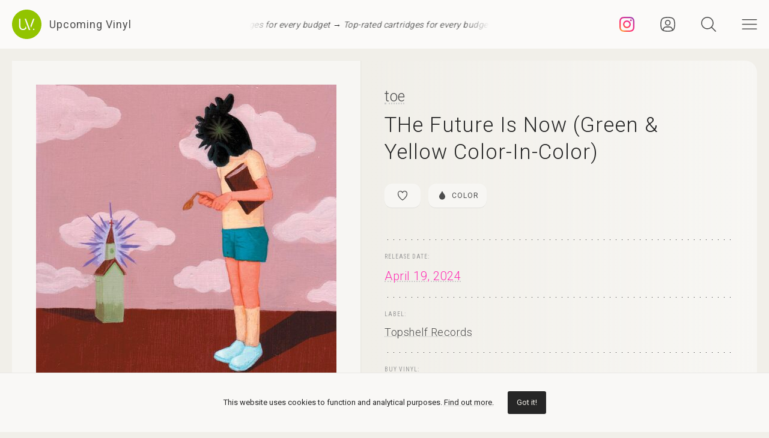

--- FILE ---
content_type: text/html; charset=UTF-8
request_url: https://upcomingvinyl.com/record/toe-the-future-is-now-green-yellow-color-in-color
body_size: 10414
content:
<!DOCTYPE html>
<html lang="en">

    <head>

        <meta charset="utf-8">

        <meta http-equiv="X-UA-Compatible" content="IE=edge">

        <meta name="viewport" content="width=device-width, initial-scale=1">

        <title>toe - THe Future Is Now (Green &amp; Yellow Color-In-Color) | Upcoming Vinyl (April 19, 2024)</title>

<meta name="description" content="THe Future Is Now (Green &amp; Yellow Color-In-Color) by toe, upcoming vinyl released April 19, 2024 on Topshelf Records available for pre-order">

<meta property="og:type" content="website">

<meta property="og:site_name" content="Upcoming Vinyl">

<meta property="og:title" content="toe - THe Future Is Now (Green &amp; Yellow Color-In-Color)">

<meta property="og:description" content="Released April 19, 2024 on Topshelf Records">

<meta property="og:url" content="https://upcomingvinyl.com/record/toe-the-future-is-now-green-yellow-color-in-color">

<meta property="og:image" content="https://upcomingvinyl.com/pics/covers/t/toe-the-future-is-now-green-yellow-color-in-color.jpg">

<meta name="twitter:card" content="summary_large_image">

<meta name="twitter:site" content="config('app_settings.twitter_handle')">

<meta name="twitter:title" content="toe - THe Future Is Now (Green &amp; Yellow Color-In-Color)">

<meta name="twitter:description" content="Released April 19, 2024 on Topshelf Records">

<meta name="twitter:creator" content="config('app_settings.twitter_handle')">

<meta name="twitter:image" content="https://upcomingvinyl.com/pics/covers/t/toe-the-future-is-now-green-yellow-color-in-color.jpg">

        <link rel="icon" href="https://upcomingvinyl.com/images/icons/favicon.ico" sizes="any">
        <link rel="icon" href="https://upcomingvinyl.com/images/icons/favicon.svg" type="image/svg+xml" sizes="any">
        <link rel="apple-touch-icon" href="https://upcomingvinyl.com/images/icons/apple-touch-icon.png">

        <meta name="theme-color" content="#ffffff">

        <link rel="manifest" href="https://upcomingvinyl.com/manifest.json">

        <link rel="alternate" href="https://upcomingvinyl.com/feed" type="application/rss+xml" title="Upcoming Vinyl">

        <link rel="preconnect" href="https://fonts.googleapis.com">
        <link rel="preconnect" href="https://fonts.gstatic.com" crossorigin>
        <link href="https://fonts.googleapis.com/css2?family=Roboto:wght@100;300;400;500;600&family=Roboto+Slab:wght@200;300;400&family=Roboto+Condensed:wght@300;400&family=Merriweather:wght@300;400&family=Glass+Antiqua&display=swap" rel="stylesheet">

        <meta name='impact-site-verification' value='0746be56-9573-40f6-8d60-7b61e1016e67'>

        <meta name="google-adsense-account" content="ca-pub-5649538913396397">

        <script async src="https://pagead2.googlesyndication.com/pagead/js/adsbygoogle.js?client=ca-pub-5649538913396397" crossorigin="anonymous"></script>

        <script>
            if (localStorage.theme) document.documentElement.setAttribute("data-theme", localStorage.theme);
        </script>

        <link rel="stylesheet" href="https://unpkg.com/flickity@2/dist/flickity.min.css">
        <link rel="stylesheet" href="https://unpkg.com/flickity-fullscreen@2/fullscreen.css">

        <link rel="preload" as="style" href="https://upcomingvinyl.com/build/assets/app.ef357762.css" /><link rel="modulepreload" href="https://upcomingvinyl.com/build/assets/app.4fde979a.js" /><link rel="stylesheet" href="https://upcomingvinyl.com/build/assets/app.ef357762.css" data-navigate-track="reload" /><script type="module" src="https://upcomingvinyl.com/build/assets/app.4fde979a.js" data-navigate-track="reload"></script>
            <script type="application/ld+json">
    {
        "@context": "https://schema.org",
        "@graph": [
            {
                "@type":"ImageObject",
                "@id":"https://upcomingvinyl.com#logo",
                "url":"https://upcomingvinyl.com/images/icons/icon-app-192.png"
            },
            {
                "@type": "Organization",
                "@id":"https://upcomingvinyl.com#organization",
                "name": "Upcoming Vinyl",
                "url": "https://upcomingvinyl.com",
                "logo" : {
                    "@id":"https://upcomingvinyl.com#logo"
                },
                "sameAs" : [
                    "https://www.facebook.com/upcomingvinyl",                    "https://twitter.com/upcomingvinyl",                    "https://instagram.com/upcomingvinyl"                ]
            },
            {
                "@type": "WebSite",
                "@id":"https://upcomingvinyl.com#website",
                "name": "Upcoming Vinyl",
                "url": "https://upcomingvinyl.com",
                "potentialAction": {
                    "@type": "SearchAction",
                    "target": "https://upcomingvinyl.com/search/{search_term_string}",
                    "query-input": "required name=search_term_string"
                },
                "sameAs" : [
                    "https://www.facebook.com/upcomingvinyl",                    "https://twitter.com/upcomingvinyl",                    "https://instagram.com/upcomingvinyl"                ]
            },
            {
                "@type":"ImageObject",
                "@id":"https://upcomingvinyl.com/record/toe-the-future-is-now-green-yellow-color-in-color#cover"
                            },
            {
                "@type":"WebPage",
                "@id":"https://upcomingvinyl.com/record/toe-the-future-is-now-green-yellow-color-in-color#webpage",
                "url":"https://upcomingvinyl.com/record/toe-the-future-is-now-green-yellow-color-in-color",
                "name":"toe - THe Future Is Now (Green &amp; Yellow Color-In-Color)",
                "isPartOf":{
                    "@id":"https://upcomingvinyl.com#website"
                },
                "primaryImageOfPage":{
                    "@id":"https://upcomingvinyl.com/record/toe-the-future-is-now-green-yellow-color-in-color#cover"
                }
            },
            {
                "@type": "MusicAlbum",
                "@id": "https://upcomingvinyl.com/record/toe-the-future-is-now-green-yellow-color-in-color#record",
                "byArtist": {
                    "@type": "MusicGroup",
                    "name": "toe",
                    "@id": "https://upcomingvinyl.com/record/toe-the-future-is-now-green-yellow-color-in-color#artist"
                },
                                "publisher": {
                    "@type": "Organization",
                    "name": "Topshelf Records"
                },
                                "genre": [],
                                "image": "https://upcomingvinyl.com/pics/covers/t/toe-the-future-is-now-green-yellow-color-in-color.jpg",
                                "name": "THe Future Is Now (Green &amp; Yellow Color-In-Color)",
                "albumReleaseType": "VinylRelease"
            }
        ]
    }
    </script>

        <script src="https://cdn.onesignal.com/sdks/web/v16/OneSignalSDK.page.js" defer></script>
        <script>
        window.OneSignalDeferred = window.OneSignalDeferred || [];
        OneSignalDeferred.push(async function(OneSignal) {
            await OneSignal.init({
            appId: "f209d4f4-389b-4883-ba8b-d7aa66e0f427",
            });
        });
        </script>

    </head>

    <body>

        <nav class="nav" id="nav">
    <div>
        <div class="top">
            <button class="nav-icons" id="nav-hamburger-icon-closed" aria-label="Close menu">
                <svg><use xlink:href="https://upcomingvinyl.com/images/icons.svg#closed"></use></svg>
            </button>
        </div>

        <ul class="main-menu">
            <li><a href="https://upcomingvinyl.com/new">Last added</a></li>
            <li><a href="https://upcomingvinyl.com/this-week">This week's releases</a></li>
            
            <li><a href="https://upcomingvinyl.com/featured">Featured</a></li>
            <li><a href="https://upcomingvinyl.com/release-calendar">Calendar</a></li>
            <li><a href="https://upcomingvinyl.com/overview">Overview</a></li>
            <li><a href="https://upcomingvinyl.com/posts">News / Articles</a></li>
            <li><a href="http://eepurl.com/gz2y1r" target="_blank">Newsletter</a></li>
                            <li><a href="https://upcomingvinyl.com/login">Favourites</a></li>
                                    <li><div class="theme-toggle">

    <input type="checkbox" class="theme-switch" id="theme-switch">

    <label class="theme-icon-dark" for="theme-switch" title="Switch to light mode">
        <svg><use xlink:href="https://upcomingvinyl.com/images/icons.svg#dark-mode"></use></svg>
    </label>

    <label class="theme-icon-light" for="theme-switch" title="Switch to dark mode">
        <svg><use xlink:href="https://upcomingvinyl.com/images/icons.svg#light-mode"></use></svg>
    </label>

</div>
</li>

        </ul>
    </div>

    <ul class="social-media">
        <li><a href="https://instagram.com/upcomingvinyl" target="_blank" rel="nofollow" aria-label="Instagram"><svg><use xlink:href="https://upcomingvinyl.com/images/icons.svg#sm-instagram"></use></svg></a></li>        <li><a href="https://www.facebook.com/upcomingvinyl" target="_blank" rel="nofollow" aria-label="Facebook"><svg><use xlink:href="https://upcomingvinyl.com/images/icons.svg#sm-facebook"></use></svg></a></li>                <li><a href="https://twitter.com/upcomingvinyl" target="_blank" rel="nofollow" aria-label="Twitter"><svg><use xlink:href="https://upcomingvinyl.com/images/icons.svg#sm-x"></use></svg></a></li>        <li><a href="https://bsky.app/profile/upcomingvinyl.com" target="_blank" rel="nofollow" aria-label="Bluesky"><svg><use xlink:href="https://upcomingvinyl.com/images/icons.svg#sm-bluesky"></use></svg></a></li>    </ul>

</nav>

<div class="nav-underlay" id="nav-underlay"></div>

        <div class="search-box" id="search-box">

    <div class="top">
        <button class="nav-icons to-right" id="nav-search-icon-closed">
            <svg><use xlink:href="https://upcomingvinyl.com/images/icons.svg#closed"></use></svg>
        </button>
    </div>

    <form action="https://upcomingvinyl.com/search" method="POST" class="search-form">
        <input type="hidden" name="_token" value="UGJor3hfrFs3PGPWXQrN7HnJv7a3qITwqh0X1DUX">        <input type="search" name="keyword" class="search-input" id="search-input" value="" placeholder="search" autocomplete="off" minlength="3">
    </form>

</div>

        <div class="container" id="container">

            <header class="header ">

    <div class="wrapper nopadding">

        <div class="header-content">

            <div class="logo-container">
                <a href="https://upcomingvinyl.com" class="logo" aria-label="Go to home page">
                    <svg><use xlink:href="https://upcomingvinyl.com/images/icons.svg#logo"></use></svg>
                    <span>Upcoming Vinyl</span>
                </a>
            </div>

            <div class="ticker">
                <div class="ticker__move">
                    <a href="https://amzn.to/4mf8HVb" target="_blank">Top-rated cartridges for every budget &rarr;</a>
                    <a href="https://amzn.to/4mf8HVb" target="_blank">Top-rated cartridges for every budget &rarr;</a>
                    <a href="https://amzn.to/4mf8HVb" target="_blank">Top-rated cartridges for every budget &rarr;</a>
                </div>
            </div>

            <div>
                                    <a href="https://instagram.com/upcomingvinyl" title="Instagram" class="nav-icons instagram" target="_blank">
                        <svg enable-background="new 0 0 128 128" version="1.1" viewBox="0 0 128 128" xml:space="preserve" xmlns="http://www.w3.org/2000/svg" xmlns:xlink="http://www.w3.org/1999/xlink"><g id="_x37__stroke"><g id="Instagram_1_"><rect clip-rule="evenodd" fill="none" fill-rule="evenodd" height="128" width="128"/><radialGradient cx="19.1111" cy="128.4444" gradientUnits="userSpaceOnUse" id="Instagram_2_" r="163.5519"><stop offset="0" style="stop-color:#FFB140"/><stop offset="0.2559" style="stop-color:#FF5445"/><stop offset="0.599" style="stop-color:#FC2B82"/><stop offset="1" style="stop-color:#8E40B7"/></radialGradient><path clip-rule="evenodd" d="M105.843,29.837    c0,4.242-3.439,7.68-7.68,7.68c-4.241,0-7.68-3.438-7.68-7.68c0-4.242,3.439-7.68,7.68-7.68    C102.405,22.157,105.843,25.595,105.843,29.837z M64,85.333c-11.782,0-21.333-9.551-21.333-21.333    c0-11.782,9.551-21.333,21.333-21.333c11.782,0,21.333,9.551,21.333,21.333C85.333,75.782,75.782,85.333,64,85.333z M64,31.135    c-18.151,0-32.865,14.714-32.865,32.865c0,18.151,14.714,32.865,32.865,32.865c18.151,0,32.865-14.714,32.865-32.865    C96.865,45.849,82.151,31.135,64,31.135z M64,11.532c17.089,0,19.113,0.065,25.861,0.373c6.24,0.285,9.629,1.327,11.884,2.204    c2.987,1.161,5.119,2.548,7.359,4.788c2.24,2.239,3.627,4.371,4.788,7.359c0.876,2.255,1.919,5.644,2.204,11.884    c0.308,6.749,0.373,8.773,0.373,25.862c0,17.089-0.065,19.113-0.373,25.861c-0.285,6.24-1.327,9.629-2.204,11.884    c-1.161,2.987-2.548,5.119-4.788,7.359c-2.239,2.24-4.371,3.627-7.359,4.788c-2.255,0.876-5.644,1.919-11.884,2.204    c-6.748,0.308-8.772,0.373-25.861,0.373c-17.09,0-19.114-0.065-25.862-0.373c-6.24-0.285-9.629-1.327-11.884-2.204    c-2.987-1.161-5.119-2.548-7.359-4.788c-2.239-2.239-3.627-4.371-4.788-7.359c-0.876-2.255-1.919-5.644-2.204-11.884    c-0.308-6.749-0.373-8.773-0.373-25.861c0-17.089,0.065-19.113,0.373-25.862c0.285-6.24,1.327-9.629,2.204-11.884    c1.161-2.987,2.548-5.119,4.788-7.359c2.239-2.24,4.371-3.627,7.359-4.788c2.255-0.876,5.644-1.919,11.884-2.204    C44.887,11.597,46.911,11.532,64,11.532z M64,0C46.619,0,44.439,0.074,37.613,0.385C30.801,0.696,26.148,1.778,22.078,3.36    c-4.209,1.635-7.778,3.824-11.336,7.382C7.184,14.3,4.995,17.869,3.36,22.078c-1.582,4.071-2.664,8.723-2.975,15.535    C0.074,44.439,0,46.619,0,64c0,17.381,0.074,19.561,0.385,26.387c0.311,6.812,1.393,11.464,2.975,15.535    c1.635,4.209,3.824,7.778,7.382,11.336c3.558,3.558,7.127,5.746,11.336,7.382c4.071,1.582,8.723,2.664,15.535,2.975    C44.439,127.926,46.619,128,64,128c17.381,0,19.561-0.074,26.387-0.385c6.812-0.311,11.464-1.393,15.535-2.975    c4.209-1.636,7.778-3.824,11.336-7.382c3.558-3.558,5.746-7.127,7.382-11.336c1.582-4.071,2.664-8.723,2.975-15.535    C127.926,83.561,128,81.381,128,64c0-17.381-0.074-19.561-0.385-26.387c-0.311-6.812-1.393-11.464-2.975-15.535    c-1.636-4.209-3.824-7.778-7.382-11.336c-3.558-3.558-7.127-5.746-11.336-7.382c-4.071-1.582-8.723-2.664-15.535-2.975    C83.561,0.074,81.381,0,64,0z" fill="url(#Instagram_2_)" fill-rule="evenodd" id="Instagram"/></g></g></svg>
                    </a>
                
                                    <a href="https://upcomingvinyl.com/user/favourites" title="Favourites" class="nav-icons favourites">
                        <svg><use xlink:href="https://upcomingvinyl.com/images/icons.svg#admin"></use></svg>
                    </a>
                
                

                <button class="nav-icons" id="nav-icon-search" aria-label="Seach">
                    <svg><use xlink:href="https://upcomingvinyl.com/images/icons.svg#search"></use></svg>
                </button>

                <button class="nav-icons" id="nav-icon-hamburger" aria-label="Menu">
                    <svg><use xlink:href="https://upcomingvinyl.com/images/icons.svg#hamburger"></use></svg>
                </button>
            </div>

        </div>

    </div>

</header>


            
    <main class="wrapper">

        <article class="record">

            <div class="cover sticky">

                <a href="https://upcomingvinyl.com/pics/covers/t/toe-the-future-is-now-green-yellow-color-in-color.jpg" data-pswp-width="500" data-pswp-height="500" class="gallery-item">
                    <img src="https://upcomingvinyl.com/pics/covers/t/toe-the-future-is-now-green-yellow-color-in-color.jpg" alt="toe - THe Future Is Now (Green &amp; Yellow Color-In-Color) vinyl cover">
                </a>

            </div>

            <div class="info">

                <div class="item release-info">

                    <div class="breadcrumbs"><a href="https://upcomingvinyl.com">UpcomingVinyl.com</a> <span>&#187;</span> Releases</div>

                    <h1>

                        
                            <a href="https://upcomingvinyl.com/artist/toe">toe</a>

                        
                        <span>THe Future Is Now (Green &amp; Yellow Color-In-Color)</span>

                    </h1>

                    <div class="formats">

                        <ul>

                            <li class="favourite">
                                                                    <a href="https://upcomingvinyl.com/login" title="Add to favourites">
                                        <svg><use xlink:href="https://upcomingvinyl.com/images/icons.svg#favourite"></use></svg>
                                    </a>
                                                            </li>

                                                        <li>
                                <a href="https://upcomingvinyl.com/format/color">
                                    <svg><use xlink:href="https://upcomingvinyl.com/images/icons.svg#format-color"></use></svg>
                                    Color
                                </a>
                            </li>
                            
                            
                            
                            
                            

                            
                        </ul>

                    </div>

                    <div class="styles">
                        <ul>
                                                    </ul>
                    </div>

                    
                </div>

                <div class="item release-date">

                    <div class="item-title">Release date:</div>

                    <a href="https://upcomingvinyl.com/release-date/2024-04-19" class="detail">April 19, 2024</a>

                </div>

                <div class="item label">

                    <div class="item-title">Label:</div>

                    <div class="labels">
                                                    <a href="https://upcomingvinyl.com/label/topshelf-records">Topshelf Records</a>
                                            </div>

                </div>

                <div class="item order">

                                            <div class="item-title">Buy vinyl:</div>
                    
                                            <a href="https://www.amazon.com/dp/B0CVKZNHRR?tag=upcomingvinyl-20" class="amazon-link">
                            <img src="https://upcomingvinyl.com/images/available-at-amazon.png">
                        </a>
                    
                </div>

                
                    <div class="item description">

                        
                            <div class="description-wrapper  no-margin ">

                                <p class="desc">toe is a Japanese music group long revered in post-rock circles, while their song structures and dynamics have taken on elements from all styles of music, ranging from math-rock, jazz, pop, and R&B. toe is composed of Kashikura Takashi on drums, Mino Takaaki on guitar, Yamane Satoshi on bass guitar, and Yamazaki Hirokazu on guitar. The band has formally played with this lineup since their inception in 1998. The vast majority of the music is instrumental and features the swift, agile drumming of Takashi. The band is also known for melodic, clean guitar, often employing the juxtaposition of electric and acoustic. While the compositions feature the repetition of typical rock motifs, the subtle changes in beat and rhythm form a unique rhythmic dialect. The band has consistently expanded their sound throughout their musical tenure by incorporating singing, rhodes piano, mallet percussion, and electronic production elements.</p>

                            </div>

                        
                        
                    </div>

                
                

                
                                    <div class="item embedded">
                        <iframe style="border-radius:10px" src="https://open.spotify.com/embed/album/01zzukvWDHv73NO5XxbCpg?utm_source=generator" width="100%" height="152" frameBorder="0" allowfullscreen="" allow="autoplay; clipboard-write; encrypted-media; fullscreen; picture-in-picture" loading="lazy"></iframe>
                    </div>
                
                
                <ul class="share">
                    <li class="share-title">
                        Share
                    </li>
                    <li class="share-icon">
                        <svg><use xlink:href="https://upcomingvinyl.com/images/icons.svg#share"></use></svg>
                    </li>
                    <li>
                        <a href="https://www.facebook.com/sharer.php?u=https://upcomingvinyl.com/record/toe-the-future-is-now-green-yellow-color-in-color" target="_blank">
                            <svg><use xlink:href="https://upcomingvinyl.com/images/icons.svg#share-facebook"></use></svg>
                        </a>
                    </li>
                    <li>
                        <a href="https://twitter.com/intent/tweet?text=toe - THe Future Is Now (Green &amp; Yellow Color-In-Color)&url=https://upcomingvinyl.com/record/toe-the-future-is-now-green-yellow-color-in-color" target="_blank">
                            <svg><use xlink:href="https://upcomingvinyl.com/images/icons.svg#share-twitter"></use></svg>
                        </a>
                    </li>
                    <li>
                        <a href="https://pinterest.com/pin/create/button/?url=https://upcomingvinyl.com/record/toe-the-future-is-now-green-yellow-color-in-color" target="_blank">
                            <svg><use xlink:href="https://upcomingvinyl.com/images/icons.svg#share-pinterest"></use></svg>
                        </a>
                    </li>
                    <li>
                        <a href="/cdn-cgi/l/email-protection#[base64]" target="_blank">
                            <svg><use xlink:href="https://upcomingvinyl.com/images/icons.svg#share-email"></use></svg>
                        </a>
                    </li>
                    <li class="mobile">
                        <a href="fb-messenger://share/?link=https://upcomingvinyl.com/record/toe-the-future-is-now-green-yellow-color-in-color" target="_blank">
                            <svg><use xlink:href="https://upcomingvinyl.com/images/icons.svg#share-messenger"></use></svg>
                        </a>
                    </li>
                    <li class="mobile">
                        <a href="whatsapp://send?text=https://upcomingvinyl.com/record/toe-the-future-is-now-green-yellow-color-in-color" target="_blank">
                            <svg><use xlink:href="https://upcomingvinyl.com/images/icons.svg#share-whatsapp"></use></svg>
                        </a>
                    </li>
                                    </ul>

            </div>

            <div class="sidebar">

                <div class="latest">

                    <h3>LAST ADDED</h3>

                    <ul class="record-list">

    
        <li>
            <a href="https://upcomingvinyl.com/record/lantlos-nowhere-in-between-forever">
                <h2>
                    <span>
                        Lantlos &mdash; Nowhere in Between Forever
                                            </span>
                                            Prophecy /
                                        April 3, 2026
                </h2>
            </a>
        </li>

    
        <li>
            <a href="https://upcomingvinyl.com/record/brown-horse-total-dive">
                <h2>
                    <span>
                        Brown Horse &mdash; Total Dive
                                            </span>
                                            Uk Loose Music /
                                        April 10, 2026
                </h2>
            </a>
        </li>

    
        <li>
            <a href="https://upcomingvinyl.com/record/charlotte-cornfield-hurts-like-hell-yellow">
                <h2>
                    <span>
                        Charlotte Cornfield &mdash; Hurts Like Hell (Yellow)
                                            </span>
                                            Merge Records /
                                        March 27, 2026
                </h2>
            </a>
        </li>

    
        <li>
            <a href="https://upcomingvinyl.com/record/masahiro-takahashi-in-another">
                <h2>
                    <span>
                        Masahiro Takahashi &mdash; In Another
                                            </span>
                                            Telephone Explosion Records /
                                        March 27, 2026
                </h2>
            </a>
        </li>

    
        <li>
            <a href="https://upcomingvinyl.com/record/talking-heads-tentative-decisions-demos-live">
                <h2>
                    <span>
                        Talking Heads &mdash; Tentative Decisions: Demos &amp; Live
                                                    [2xLP]
                                            </span>
                                            Rhino/Warner Records /
                                        March 6, 2026
                </h2>
            </a>
        </li>

    
        <li>
            <a href="https://upcomingvinyl.com/record/hey-mercedes-everynight-fire-works-blue">
                <h2>
                    <span>
                        Hey Mercedes &mdash; Everynight Fire Works (Blue)
                                                    [2xLP]
                                            </span>
                                            Polyvinyl Records /
                                        March 27, 2026
                </h2>
            </a>
        </li>

    
        <li>
            <a href="https://upcomingvinyl.com/record/kekht-arakh-morning-star">
                <h2>
                    <span>
                        Kekht Arakh &mdash; Morning Star
                                            </span>
                                            Sacred Bones /
                                        March 27, 2026
                </h2>
            </a>
        </li>

    
        <li>
            <a href="https://upcomingvinyl.com/record/luke-una-presents-e-soul-cultura-vol-3-luke-una-presents-e-soul-cultura-vol-3">
                <h2>
                    <span>
                        Luke Una Presents E Soul Cultura Vol.3 &mdash; Luke Una Presents E Soul Cultura Vol.3
                                                    [2xLP]
                                            </span>
                                            Mr Bongo /
                                        March 20, 2026
                </h2>
            </a>
        </li>

    
        <li>
            <a href="https://upcomingvinyl.com/record/nusrat-fateh-ali-khan-party-love-and-devotion">
                <h2>
                    <span>
                        Nusrat Fateh Ali Khan &amp; Party &mdash; Love and Devotion
                                                    [2xLP]
                                            </span>
                                            Real World /
                                        March 20, 2026
                </h2>
            </a>
        </li>

    
        <li>
            <a href="https://upcomingvinyl.com/record/simply-red-recollections-1769610272">
                <h2>
                    <span>
                        Simply Red &mdash; Recollections
                                                    [4xLP]
                                            </span>
                                            Music On Vinyl /
                                        March 6, 2026
                </h2>
            </a>
        </li>

    
        <li>
            <a href="https://upcomingvinyl.com/record/robbie-williams-britpop-white">
                <h2>
                    <span>
                        Robbie Williams &mdash; Britpop (White)
                                            </span>
                                            Sony UK /
                                        February 13, 2026
                </h2>
            </a>
        </li>

    
        <li>
            <a href="https://upcomingvinyl.com/record/connie-converse-how-sad-how-lovely">
                <h2>
                    <span>
                        Connie Converse &mdash; How Sad, How Lovely
                                            </span>
                                            Third Man Records /
                                        March 27, 2026
                </h2>
            </a>
        </li>

    
</ul>

                    <a href="https://upcomingvinyl.com/new" class="show-more">Show more &rarr;</a>

                </div>

                

            </div>

        </article>

        

        <a href="https://play.google.com/store/apps/details?id=com.lushz.upcomingvinyl" target="_blank" class="app-link">
    <p>Install our app to receive notifications when new upcoming releases are added.</p>
    <img alt="Get it on Google Play" src="https://play.google.com/intl/en_us/badges/static/images/badges/en_badge_web_generic.png">
</a>



        
            <section class="related-records">

                <h3>Recommended equipment and accessories</h3>

                <ul class="product-grid">

    
        <li>

            <a href="https://amzn.to/3N1KVMu" target="_blank">

                                    <div class="featured-image">
                        <img src="https://upcomingvinyl.com/media/products/22/ofb.jpg" alt="Ortofon 2M Blue Premounted">
                    </div>
                
                <h2>Ortofon 2M Blue Premounted</h2>

                                    <p>Mounted on the SH-4 Black Headshell, this setup delivers exceptional clarity, dynamic range, and accurate sound reproduction.</p>
                
            </a>

        </li>

    
        <li>

            <a href="https://amzn.to/2uDeWNq" target="_blank">

                                    <div class="featured-image">
                        <img src="https://upcomingvinyl.com/media/products/10/denon-dp400.jpg" alt="Denon DP-400">
                    </div>
                
                <h2>Denon DP-400</h2>

                                    <p>Featuring a high-precision, belt-driven mechanism and an adjustable tonearm that ensures optimal tracking and minimal resonance</p>
                
            </a>

        </li>

    
        <li>

            <a href="https://amzn.to/3ZFJFWS" target="_blank">

                                    <div class="featured-image">
                        <img src="https://upcomingvinyl.com/media/products/21/edifier.jpg" alt="Edifier R1280DB Powered Speakers">
                    </div>
                
                <h2>Edifier R1280DB Powered Speakers</h2>

                                    <p>Combining classic design with modern Bluetooth connectivity, built-in amplification and versatile inputs,  these speakers deliver rich, balanced sound.</p>
                
            </a>

        </li>

    
        <li>

            <a href="https://amzn.to/4ehVneu" target="_blank">

                                    <div class="featured-image">
                        <img src="https://upcomingvinyl.com/media/products/27/nag.jpg" alt="Nagaoka MP-110H Cartridge">
                    </div>
                
                <h2>Nagaoka MP-110H Cartridge</h2>

                                    <p>Features a high-quality elliptical stylus that provides excellent tracking and minimizes distortion, delivering a detailed sound reproduction with an output voltage of 5.0 mV</p>
                
            </a>

        </li>

    
        <li>

            <a href="https://amzn.to/3Rt7kpi" target="_blank">

                                    <div class="featured-image">
                        <img src="https://upcomingvinyl.com/media/products/18/HumminGuru Ultrasonic Vinyl Record Cleaner.jpg" alt="HumminGuru: Ultrasonic Vinyl Record Cleaner">
                    </div>
                
                <h2>HumminGuru: Ultrasonic Vinyl Record Cleaner</h2>

                                    <p>Advanced ultrasonic technology with customizable cleaning cycles and a large tank capacity to thoroughly remove dust, dirt, and contaminants</p>
                
            </a>

        </li>

    
</ul>

            </section>

        
        
            <section class="related-records">

                <h3>Featured Upcoming Vinyl</h3>

                <ul class="record-grid">

    
        <li>

            <a href="https://upcomingvinyl.com/record/mal-devisa-palimpsesa-yellow-and">

                <img src="https://upcomingvinyl.com/images/tn-placeholder.svg" data-src="https://upcomingvinyl.com/pics/covers/m/mal-devisa-palimpsesa-yellow-and-tn.jpg" class="lazy-tn"  alt="Mal Devisa - Palimpsesa (Yellow) vinyl cover">

                <h2>
                    Mal Devisa
                    <span>
                        Palimpsesa (Yellow)
                                                    [2xLP]
                                            </span>
                </h2>

            </a>

            <div class="labels">
                                    <a href="https://upcomingvinyl.com/label/topshelf-records">Topshelf Records</a>
                
                <br>

                February 27, 2026

                            </div>

        </li>

    
        <li>

            <a href="https://upcomingvinyl.com/record/bat-for-lashes-fur-and-gold-2025">

                <img src="https://upcomingvinyl.com/images/tn-placeholder.svg" data-src="https://upcomingvinyl.com/pics/covers/b/bat-for-lashes-fur-and-gold-2025-tn.jpg" class="lazy-tn"  alt="Bat For Lashes - Fur and Gold 2025 vinyl cover">

                <h2>
                    Bat For Lashes
                    <span>
                        Fur and Gold 2025
                                            </span>
                </h2>

            </a>

            <div class="labels">
                                    <a href="https://upcomingvinyl.com/label/bmg">Bmg</a>
                
                <br>

                February 13, 2026

                            </div>

        </li>

    
        <li>

            <a href="https://upcomingvinyl.com/record/tori-amos-strange-little-girls-raining-blood-version">

                <img src="https://upcomingvinyl.com/images/tn-placeholder.svg" data-src="https://upcomingvinyl.com/pics/covers/t/tori-amos-strange-little-girls-raining-blood-version-tn.jpg" class="lazy-tn"  alt="Tori Amos - Strange Little Girls (Raining Blood Version) vinyl cover">

                <h2>
                    Tori Amos
                    <span>
                        Strange Little Girls (Raining Blood Version)
                                                    [2xLP]
                                            </span>
                </h2>

            </a>

            <div class="labels">
                                    <a href="https://upcomingvinyl.com/label/atlantic-catalog-group">Atlantic Catalog Group</a>
                
                <br>

                February 20, 2026

                            </div>

        </li>

    
        <li>

            <a href="https://upcomingvinyl.com/record/mayhem-liturgy-of-death">

                <img src="https://upcomingvinyl.com/images/tn-placeholder.svg" data-src="https://upcomingvinyl.com/pics/covers/m/mayhem-liturgy-of-death-tn.jpg" class="lazy-tn"  alt="Mayhem - Liturgy of Death vinyl cover">

                <h2>
                    Mayhem
                    <span>
                        Liturgy of Death
                                            </span>
                </h2>

            </a>

            <div class="labels">
                                    <a href="https://upcomingvinyl.com/label/century-media">Century Media</a>
                
                <br>

                February 6, 2026

                            </div>

        </li>

    
        <li>

            <a href="https://upcomingvinyl.com/record/the-sophs-goldstar">

                <img src="https://upcomingvinyl.com/images/tn-placeholder.svg" data-src="https://upcomingvinyl.com/pics/covers/t/the-sophs-goldstar-tn.jpg" class="lazy-tn"  alt="The Sophs - GOLDSTAR vinyl cover">

                <h2>
                    The Sophs
                    <span>
                        GOLDSTAR
                                            </span>
                </h2>

            </a>

            <div class="labels">
                                    <a href="https://upcomingvinyl.com/label/rough-trade">Rough Trade</a>
                
                <br>

                March 13, 2026

                            </div>

        </li>

    
        <li>

            <a href="https://upcomingvinyl.com/record/cut-worms-transmitter">

                <img src="https://upcomingvinyl.com/images/tn-placeholder.svg" data-src="https://upcomingvinyl.com/pics/covers/c/cut-worms-transmitter-tn.jpg" class="lazy-tn"  alt="Cut Worms - Transmitter vinyl cover">

                <h2>
                    Cut Worms
                    <span>
                        Transmitter
                                            </span>
                </h2>

            </a>

            <div class="labels">
                                    <a href="https://upcomingvinyl.com/label/jagjaguwar">Jagjaguwar</a>
                
                <br>

                March 13, 2026

                            </div>

        </li>

    
        <li>

            <a href="https://upcomingvinyl.com/record/haircut-100-boxing-the-compass">

                <img src="https://upcomingvinyl.com/images/tn-placeholder.svg" data-src="https://upcomingvinyl.com/pics/covers/h/haircut-100-boxing-the-compass-tn.jpg" class="lazy-tn"  alt="Haircut 100 - Boxing The Compass vinyl cover">

                <h2>
                    Haircut 100
                    <span>
                        Boxing The Compass
                                            </span>
                </h2>

            </a>

            <div class="labels">
                                    <a href="https://upcomingvinyl.com/label/absolute-label-services">Absolute Label Services</a>
                
                <br>

                March 20, 2026

                            </div>

        </li>

    
        <li>

            <a href="https://upcomingvinyl.com/record/max-jackson-dangerous-in-denim">

                <img src="https://upcomingvinyl.com/images/tn-placeholder.svg" data-src="https://upcomingvinyl.com/pics/covers/m/max-jackson-dangerous-in-denim-tn.jpg" class="lazy-tn"  alt="Max Jackson - Dangerous In Denim vinyl cover">

                <h2>
                    Max Jackson
                    <span>
                        Dangerous In Denim
                                            </span>
                </h2>

            </a>

            <div class="labels">
                                    <a href="https://upcomingvinyl.com/label/abc-music-oz">ABC Music Oz</a>
                
                <br>

                February 20, 2026

                            </div>

        </li>

    
        <li>

            <a href="https://upcomingvinyl.com/record/lala-lala-heaven-2">

                <img src="https://upcomingvinyl.com/images/tn-placeholder.svg" data-src="https://upcomingvinyl.com/pics/covers/l/lala-lala-heaven-2-tn.jpg" class="lazy-tn"  alt="Lala Lala - Heaven 2 vinyl cover">

                <h2>
                    Lala Lala
                    <span>
                        Heaven 2
                                            </span>
                </h2>

            </a>

            <div class="labels">
                                    <a href="https://upcomingvinyl.com/label/sub-pop">Sub Pop</a>
                
                <br>

                February 27, 2026

                            </div>

        </li>

    
        <li>

            <a href="https://upcomingvinyl.com/record/wale-everything-is-a-lot">

                <img src="https://upcomingvinyl.com/images/tn-placeholder.svg" data-src="https://upcomingvinyl.com/pics/covers/w/wale-everything-is-a-lot-tn.jpg" class="lazy-tn"  loading="lazy"  alt="Wale - everything is a lot. vinyl cover">

                <h2>
                    Wale
                    <span>
                        everything is a lot.
                                                    [2xLP]
                                            </span>
                </h2>

            </a>

            <div class="labels">
                                    <a href="https://upcomingvinyl.com/label/def-jam">Def Jam</a>
                
                <br>

                February 27, 2026

                            </div>

        </li>

    
        <li>

            <a href="https://upcomingvinyl.com/record/henry-grace-things-are-moving-all-around-me">

                <img src="https://upcomingvinyl.com/images/tn-placeholder.svg" data-src="https://upcomingvinyl.com/pics/covers/h/henry-grace-things-are-moving-all-around-me-tn.jpg" class="lazy-tn"  loading="lazy"  alt="Henry Grace - Things Are Moving All Around Me vinyl cover">

                <h2>
                    Henry Grace
                    <span>
                        Things Are Moving All Around Me
                                            </span>
                </h2>

            </a>

            <div class="labels">
                                    <a href="https://upcomingvinyl.com/label/at-last">At Last</a>
                
                <br>

                January 30, 2026

                            </div>

        </li>

    
        <li>

            <a href="https://upcomingvinyl.com/record/trauma-ray-carnival-red">

                <img src="https://upcomingvinyl.com/images/tn-placeholder.svg" data-src="https://upcomingvinyl.com/pics/covers/t/trauma-ray-carnival-red-tn.jpg" class="lazy-tn"  loading="lazy"  alt="Trauma Ray - Carnival (Red) vinyl cover">

                <h2>
                    Trauma Ray
                    <span>
                        Carnival (Red)
                                            </span>
                </h2>

            </a>

            <div class="labels">
                                    <a href="https://upcomingvinyl.com/label/dais">Dais</a>
                
                <br>

                February 20, 2026

                            </div>

        </li>

    
        <li>

            <a href="https://upcomingvinyl.com/record/joji-piss-in-the-wind">

                <img src="https://upcomingvinyl.com/images/tn-placeholder.svg" data-src="https://upcomingvinyl.com/pics/covers/j/joji-piss-in-the-wind-tn.jpg" class="lazy-tn"  loading="lazy"  alt="Joji - Piss In The Wind vinyl cover">

                <h2>
                    Joji
                    <span>
                        Piss In The Wind
                                            </span>
                </h2>

            </a>

            <div class="labels">
                                    <a href="https://upcomingvinyl.com/label/palace-creek">Palace Creek</a>
                
                <br>

                February 6, 2026

                            </div>

        </li>

    
        <li>

            <a href="https://upcomingvinyl.com/record/mumford-sons-prizefighter">

                <img src="https://upcomingvinyl.com/images/tn-placeholder.svg" data-src="https://upcomingvinyl.com/pics/covers/m/mumford-sons-prizefighter-tn.jpg" class="lazy-tn"  loading="lazy"  alt="MUMFORD &amp; SONS - PRIZEFIGHTER vinyl cover">

                <h2>
                    MUMFORD &amp; SONS
                    <span>
                        PRIZEFIGHTER
                                            </span>
                </h2>

            </a>

            <div class="labels">
                                    <a href="https://upcomingvinyl.com/label/glassnote-music">Glassnote Music</a>
                
                <br>

                February 20, 2026

                            </div>

        </li>

    
</ul>

            </section>

        
        
            <section class="related-records">

                <h3>Featured Posts</h3>

                <ul class="post-grid">

    
        <li>

            <a href="https://upcomingvinyl.com/posts/notable-vinyl-releases-out-this-friday-january-30-2026">

                                    <img src="https://upcomingvinyl.com/media/posts/125/notable-vinyl-releases-out-this-friday-january-30-2026-tn.jpg"  alt="Notable vinyl releases out this Friday -  January 30, 2026">
                
                <h2>
                    Notable vinyl releases out this Friday -  January 30, 2026
                </h2>

            </a>

                        <ul class="categories">
                                    <li><a href="https://upcomingvinyl.com/posts/category/lists">Lists</a></li>
                                    <li><a href="https://upcomingvinyl.com/posts/category/weekly">Weekly</a></li>
                
                            </ul>
            
        </li>

    
        <li>

            <a href="https://upcomingvinyl.com/posts/notable-vinyl-releases-out-this-friday-january-23-2026">

                                    <img src="https://upcomingvinyl.com/media/posts/124/notable-vinyl-releases-out-this-friday-january-23-2026-tn.jpg"  alt="Notable vinyl releases out this Friday -  January 23, 2026">
                
                <h2>
                    Notable vinyl releases out this Friday -  January 23, 2026
                </h2>

            </a>

                        <ul class="categories">
                                    <li><a href="https://upcomingvinyl.com/posts/category/lists">Lists</a></li>
                                    <li><a href="https://upcomingvinyl.com/posts/category/weekly">Weekly</a></li>
                
                            </ul>
            
        </li>

    
        <li>

            <a href="https://upcomingvinyl.com/posts/notable-vinyl-releases-out-this-friday-january-16-2026">

                                    <img src="https://upcomingvinyl.com/images/post-tn-placeholder.jpg" alt="Notable vinyl releases out this Friday -  January 16, 2026">
                
                <h2>
                    Notable vinyl releases out this Friday -  January 16, 2026
                </h2>

            </a>

                        <ul class="categories">
                                    <li><a href="https://upcomingvinyl.com/posts/category/lists">Lists</a></li>
                                    <li><a href="https://upcomingvinyl.com/posts/category/weekly">Weekly</a></li>
                
                            </ul>
            
        </li>

    
</ul>

            </section>

        
        <div class="asns">
    <script data-cfasync="false" src="/cdn-cgi/scripts/5c5dd728/cloudflare-static/email-decode.min.js"></script><script async src="https://pagead2.googlesyndication.com/pagead/js/adsbygoogle.js?client=ca-pub-5649538913396397"
     crossorigin="anonymous"></script>
    <ins class="adsbygoogle"
        style="display:block"
        data-ad-client="ca-pub-5649538913396397"
        data-ad-slot="5870727635"
        data-ad-format="auto"
        data-full-width-responsive="true"></ins>
    <script>
        (adsbygoogle = window.adsbygoogle || []).push({});
    </script>
</div>

    </main>


            <footer class="footer">

    <div class="newsletter-form-container">

    <form action="https://upcomingvinyl.us3.list-manage.com/subscribe/post" method="POST" class="newsletter-form">

        <input type="hidden" name="u" value="5b9168e034cb14b31fcbd3534">
        <input type="hidden" name="id" value="4658a9a0be">
        <input type="hidden" name="v_id" value="4834">
        <input type="hidden" name="f_id" value="00c57be2f0">

        <label for="email">Newsletter</label>

        <input type="email" name="EMAIL" id="email" value="" placeholder="enter your email address" autocomplete="off" required>

        <input type="submit" value="Subscribe">

    </form>

</div>

    <div class="wrapper">

        <ul class="nav-social-media">
            <li><a href="https://instagram.com/upcomingvinyl" target="_blank" rel="nofollow" aria-label="Instagram"><svg><use xlink:href="https://upcomingvinyl.com/images/icons.svg#sm-instagram"></use></svg></a></li>            <li><a href="https://www.facebook.com/upcomingvinyl" target="_blank" rel="nofollow" aria-label="Facebook"><svg><use xlink:href="https://upcomingvinyl.com/images/icons.svg#sm-facebook"></use></svg></a></li>            <li><a href="https://twitter.com/upcomingvinyl" target="_blank" rel="nofollow" aria-label="Twitter"><svg><use xlink:href="https://upcomingvinyl.com/images/icons.svg#sm-x"></use></svg></a></li>            <li><a href="https://bsky.app/profile/upcomingvinyl.com" target="_blank" rel="nofollow" aria-label="Bluesky"><svg><use xlink:href="https://upcomingvinyl.com/images/icons.svg#sm-bluesky"></use></svg></a></li>        </ul>

        <nav>
            <ul class="nav-footer">
                <li><a href="https://upcomingvinyl.com">Home</a></li>
                <li><a href="https://upcomingvinyl.com/new">Last added</a></li>
                <li><a href="https://upcomingvinyl.com/this-week">This week's releases</a></li>
                <li><a href="https://upcomingvinyl.com/this-month">This month's releases</a></li>
                <li><a href="https://upcomingvinyl.com/release-calendar">Calendar</a></li>
                <li><a href="https://upcomingvinyl.com/overview">Overview</a></li>
                                    <li><a href="https://upcomingvinyl.com/login">Favourites</a></li>
                                <li><a href="https://upcomingvinyl.com/posts">Posts</a></li>
                <li><a href="http://eepurl.com/gz2y1r" target="_blank">Newsletter</a></li>
            </ul>
        </nav>

        <nav>
            <ul class="nav-footer secondary">
                <li><a href="https://upcomingvinyl.com/about">About</a></li>
                <li><a href="https://upcomingvinyl.com/privacy-policy">Privacy policy</a></li>
                <li><a href="https://upcomingvinyl.com/terms-conditions">Terms &amp; conditions</a></li>
            </ul>
        </nav>

            <div class="affiliate-disclaimer">Upcomingvinyl.com is a participant in the Amazon Services LLC Associates Program, an affiliate advertising program designed to provide a means for sites to earn advertising fees by advertising and linking to Amazon.com</div>

    </div>

</footer>

        </div>

        <div id="cookie-consent" class="cookie-consent">

    <div class="text">This website uses cookies to function and analytical purposes. <a href="https://upcomingvinyl.com/privacy-policy">Find out more.</a></div>

    <div id="accept-cookie-consent" class="button">Got it!</div>

</div>

            <script type="module">
        import PhotoSwipeLightbox from 'https://upcomingvinyl.com/js/photoswipe/photoswipe-lightbox.esm.js';
        const lightbox = new PhotoSwipeLightbox({
          gallery: '.record',
          children: '.gallery-item',
          pswpModule: () => import('https://upcomingvinyl.com/js/photoswipe/photoswipe.esm.js'),
          bgOpacity: 0.9,
          counter: false,
          zoom: false,
        });
        lightbox.init();
    </script>

    <script type="module">
        $('.desc').readmore({
            speed: 75,
            collapsedHeight: 210,
            lessLink: '',
            moreLink: '<a href="#" class="show-more">Show more &rarr;</a>'
        });
    </script>

    

    <script type="module">
        $(document).ready(function() {
            $(".lazy-tn").unveil(500);
        });
    </script>

    <script src="/livewire/livewire.js?id=b67331b2"   data-csrf="UGJor3hfrFs3PGPWXQrN7HnJv7a3qITwqh0X1DUX" data-uri="/livewire/update" data-navigate-once="true"></script>


        <!-- Google tag (gtag.js) -->
<script async src="https://www.googletagmanager.com/gtag/js?id=G-SM6QR0S1MX"></script>
<script>
  window.dataLayer = window.dataLayer || [];
  function gtag(){dataLayer.push(arguments);}
  gtag('js', new Date());

  gtag('config', 'G-SM6QR0S1MX');
</script>

        <script>
if ('serviceWorker' in navigator) {
    window.addEventListener('load', function() {
    navigator.serviceWorker.register('https://upcomingvinyl.com/service-worker.js')
        .then(function(registration) {
        console.log('ServiceWorker registration successful:', registration);
        }, function(err) {
        console.log('ServiceWorker registration failed:', err);
        });
    });
}
</script>

    <script defer src="https://static.cloudflareinsights.com/beacon.min.js/vcd15cbe7772f49c399c6a5babf22c1241717689176015" integrity="sha512-ZpsOmlRQV6y907TI0dKBHq9Md29nnaEIPlkf84rnaERnq6zvWvPUqr2ft8M1aS28oN72PdrCzSjY4U6VaAw1EQ==" data-cf-beacon='{"version":"2024.11.0","token":"661e2c14cc9e4c89afb07094ab7a8c78","r":1,"server_timing":{"name":{"cfCacheStatus":true,"cfEdge":true,"cfExtPri":true,"cfL4":true,"cfOrigin":true,"cfSpeedBrain":true},"location_startswith":null}}' crossorigin="anonymous"></script>
</body>

</html>


--- FILE ---
content_type: text/html; charset=utf-8
request_url: https://www.google.com/recaptcha/api2/aframe
body_size: 266
content:
<!DOCTYPE HTML><html><head><meta http-equiv="content-type" content="text/html; charset=UTF-8"></head><body><script nonce="SgNP6LABfrc1Div_N02dGA">/** Anti-fraud and anti-abuse applications only. See google.com/recaptcha */ try{var clients={'sodar':'https://pagead2.googlesyndication.com/pagead/sodar?'};window.addEventListener("message",function(a){try{if(a.source===window.parent){var b=JSON.parse(a.data);var c=clients[b['id']];if(c){var d=document.createElement('img');d.src=c+b['params']+'&rc='+(localStorage.getItem("rc::a")?sessionStorage.getItem("rc::b"):"");window.document.body.appendChild(d);sessionStorage.setItem("rc::e",parseInt(sessionStorage.getItem("rc::e")||0)+1);localStorage.setItem("rc::h",'1769730036401');}}}catch(b){}});window.parent.postMessage("_grecaptcha_ready", "*");}catch(b){}</script></body></html>